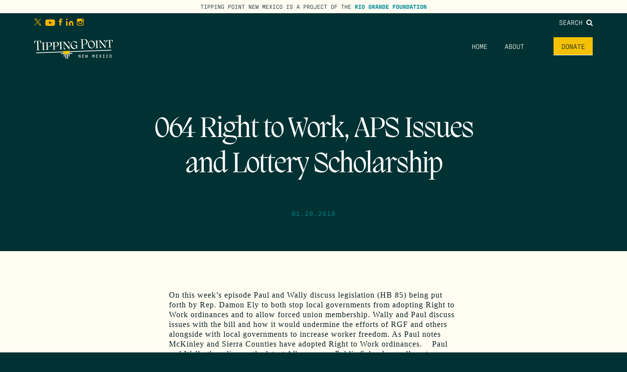

--- FILE ---
content_type: text/html; charset=UTF-8
request_url: https://tippingpointnm.com/064-right-to-work-aps-issues-and-lottery-scholarship/
body_size: 57352
content:

<!doctype html>
<html class="no-js" lang="en-US">
<head>
	
<!-- Google tag (gtag.js) -->
<script async src="https://www.googletagmanager.com/gtag/js?id=G-M0X8N0RCP7"></script>
<script>
  window.dataLayer = window.dataLayer || [];
  function gtag(){dataLayer.push(arguments);}
  gtag('js', new Date());

  gtag('config', 'G-M0X8N0RCP7');
</script>

<script id="mcjs">!function(c,h,i,m,p){m=c.createElement(h),p=c.getElementsByTagName(h)[0],m.async=1,m.src=i,p.parentNode.insertBefore(m,p)}(document,"script","https://chimpstatic.com/mcjs-connected/js/users/fefc2e3521b23160f18ba22dc/4f06e95e1ac2d7e09040fb66d.js");</script>
	<meta charset="UTF-8">
	<meta name="description" content="Public policy podcast of the Rio Grande Foundation">
	<meta http-equiv="Content-Type" content="text/html; charset=UTF-8">
	<meta http-equiv="X-UA-Compatible" content="IE=edge,chrome=1">
	<meta name="viewport" content="width=device-width, initial-scale=1.0">
	<link rel="pingback" href="https://tippingpointnm.com/wp/xmlrpc.php">

	
	<meta name='robots' content='index, follow, max-image-preview:large, max-snippet:-1, max-video-preview:-1' />
	<style>img:is([sizes="auto" i], [sizes^="auto," i]) { contain-intrinsic-size: 3000px 1500px }</style>
	
	<!-- This site is optimized with the Yoast SEO plugin v26.3 - https://yoast.com/wordpress/plugins/seo/ -->
	<title>064 Right to Work, APS Issues and Lottery Scholarship - Tipping Point New Mexico</title>
	<link rel="canonical" href="https://tippingpointnm.com/064-right-to-work-aps-issues-and-lottery-scholarship/" />
	<meta property="og:locale" content="en_US" />
	<meta property="og:type" content="article" />
	<meta property="og:title" content="064 Right to Work, APS Issues and Lottery Scholarship - Tipping Point New Mexico" />
	<meta property="og:description" content="On this week&#8217;s episode Paul and Wally discuss legislation (HB 85) being put forth by Rep. Damon Ely to both stop local governments from adopting Right to Work ordinances and to allow forced union membership. Wally and Paul discuss issues with the bill and how it would undermine the efforts of RGF and others alongside [&hellip;]" />
	<meta property="og:url" content="https://tippingpointnm.com/064-right-to-work-aps-issues-and-lottery-scholarship/" />
	<meta property="og:site_name" content="Tipping Point New Mexico" />
	<meta property="article:published_time" content="2019-01-29T21:19:19+00:00" />
	<meta name="author" content="Marina Herrera" />
	<meta name="twitter:card" content="summary_large_image" />
	<meta name="twitter:label1" content="Written by" />
	<meta name="twitter:data1" content="Marina Herrera" />
	<meta name="twitter:label2" content="Est. reading time" />
	<meta name="twitter:data2" content="1 minute" />
	<script type="application/ld+json" class="yoast-schema-graph">{"@context":"https://schema.org","@graph":[{"@type":"WebPage","@id":"https://tippingpointnm.com/064-right-to-work-aps-issues-and-lottery-scholarship/","url":"https://tippingpointnm.com/064-right-to-work-aps-issues-and-lottery-scholarship/","name":"064 Right to Work, APS Issues and Lottery Scholarship - Tipping Point New Mexico","isPartOf":{"@id":"https://tippingpointnm.com/#website"},"datePublished":"2019-01-29T21:19:19+00:00","author":{"@id":"https://tippingpointnm.com/#/schema/person/48ff9977e284c3396f19907fc39d8200"},"breadcrumb":{"@id":"https://tippingpointnm.com/064-right-to-work-aps-issues-and-lottery-scholarship/#breadcrumb"},"inLanguage":"en-US","potentialAction":[{"@type":"ReadAction","target":["https://tippingpointnm.com/064-right-to-work-aps-issues-and-lottery-scholarship/"]}]},{"@type":"BreadcrumbList","@id":"https://tippingpointnm.com/064-right-to-work-aps-issues-and-lottery-scholarship/#breadcrumb","itemListElement":[{"@type":"ListItem","position":1,"name":"Home","item":"https://tippingpointnm.com/"},{"@type":"ListItem","position":2,"name":"064 Right to Work, APS Issues and Lottery Scholarship"}]},{"@type":"WebSite","@id":"https://tippingpointnm.com/#website","url":"https://tippingpointnm.com/","name":"Tipping Point New Mexico","description":"Public policy podcast of the Rio Grande Foundation","potentialAction":[{"@type":"SearchAction","target":{"@type":"EntryPoint","urlTemplate":"https://tippingpointnm.com/?s={search_term_string}"},"query-input":{"@type":"PropertyValueSpecification","valueRequired":true,"valueName":"search_term_string"}}],"inLanguage":"en-US"},{"@type":"Person","@id":"https://tippingpointnm.com/#/schema/person/48ff9977e284c3396f19907fc39d8200","name":"Marina Herrera","image":{"@type":"ImageObject","inLanguage":"en-US","@id":"https://tippingpointnm.com/#/schema/person/image/","url":"https://secure.gravatar.com/avatar/658dbe1c1b8abf33fd7451af7b93d7110a203a920d3ba2cc6cf423757f1cd175?s=96&d=mm&r=g","contentUrl":"https://secure.gravatar.com/avatar/658dbe1c1b8abf33fd7451af7b93d7110a203a920d3ba2cc6cf423757f1cd175?s=96&d=mm&r=g","caption":"Marina Herrera"},"url":"https://tippingpointnm.com/author/marina/"}]}</script>
	<!-- / Yoast SEO plugin. -->


<link rel='dns-prefetch' href='//riograndefoundation.org' />
<link rel='stylesheet' id='wp-block-library-css' href='https://tippingpointnm.com/wp/wp-includes/css/dist/block-library/style.min.css?ver=6.8.3' type='text/css' media='all' />
<style id='classic-theme-styles-inline-css' type='text/css'>
/*! This file is auto-generated */
.wp-block-button__link{color:#fff;background-color:#32373c;border-radius:9999px;box-shadow:none;text-decoration:none;padding:calc(.667em + 2px) calc(1.333em + 2px);font-size:1.125em}.wp-block-file__button{background:#32373c;color:#fff;text-decoration:none}
</style>
<style id='safe-svg-svg-icon-style-inline-css' type='text/css'>
.safe-svg-cover{text-align:center}.safe-svg-cover .safe-svg-inside{display:inline-block;max-width:100%}.safe-svg-cover svg{fill:currentColor;height:100%;max-height:100%;max-width:100%;width:100%}

</style>
<style id='powerpress-player-block-style-inline-css' type='text/css'>


</style>
<style id='global-styles-inline-css' type='text/css'>
:root{--wp--preset--aspect-ratio--square: 1;--wp--preset--aspect-ratio--4-3: 4/3;--wp--preset--aspect-ratio--3-4: 3/4;--wp--preset--aspect-ratio--3-2: 3/2;--wp--preset--aspect-ratio--2-3: 2/3;--wp--preset--aspect-ratio--16-9: 16/9;--wp--preset--aspect-ratio--9-16: 9/16;--wp--preset--color--black: #000000;--wp--preset--color--cyan-bluish-gray: #abb8c3;--wp--preset--color--white: #ffffff;--wp--preset--color--pale-pink: #f78da7;--wp--preset--color--vivid-red: #cf2e2e;--wp--preset--color--luminous-vivid-orange: #ff6900;--wp--preset--color--luminous-vivid-amber: #fcb900;--wp--preset--color--light-green-cyan: #7bdcb5;--wp--preset--color--vivid-green-cyan: #00d084;--wp--preset--color--pale-cyan-blue: #8ed1fc;--wp--preset--color--vivid-cyan-blue: #0693e3;--wp--preset--color--vivid-purple: #9b51e0;--wp--preset--gradient--vivid-cyan-blue-to-vivid-purple: linear-gradient(135deg,rgba(6,147,227,1) 0%,rgb(155,81,224) 100%);--wp--preset--gradient--light-green-cyan-to-vivid-green-cyan: linear-gradient(135deg,rgb(122,220,180) 0%,rgb(0,208,130) 100%);--wp--preset--gradient--luminous-vivid-amber-to-luminous-vivid-orange: linear-gradient(135deg,rgba(252,185,0,1) 0%,rgba(255,105,0,1) 100%);--wp--preset--gradient--luminous-vivid-orange-to-vivid-red: linear-gradient(135deg,rgba(255,105,0,1) 0%,rgb(207,46,46) 100%);--wp--preset--gradient--very-light-gray-to-cyan-bluish-gray: linear-gradient(135deg,rgb(238,238,238) 0%,rgb(169,184,195) 100%);--wp--preset--gradient--cool-to-warm-spectrum: linear-gradient(135deg,rgb(74,234,220) 0%,rgb(151,120,209) 20%,rgb(207,42,186) 40%,rgb(238,44,130) 60%,rgb(251,105,98) 80%,rgb(254,248,76) 100%);--wp--preset--gradient--blush-light-purple: linear-gradient(135deg,rgb(255,206,236) 0%,rgb(152,150,240) 100%);--wp--preset--gradient--blush-bordeaux: linear-gradient(135deg,rgb(254,205,165) 0%,rgb(254,45,45) 50%,rgb(107,0,62) 100%);--wp--preset--gradient--luminous-dusk: linear-gradient(135deg,rgb(255,203,112) 0%,rgb(199,81,192) 50%,rgb(65,88,208) 100%);--wp--preset--gradient--pale-ocean: linear-gradient(135deg,rgb(255,245,203) 0%,rgb(182,227,212) 50%,rgb(51,167,181) 100%);--wp--preset--gradient--electric-grass: linear-gradient(135deg,rgb(202,248,128) 0%,rgb(113,206,126) 100%);--wp--preset--gradient--midnight: linear-gradient(135deg,rgb(2,3,129) 0%,rgb(40,116,252) 100%);--wp--preset--font-size--small: 13px;--wp--preset--font-size--medium: 20px;--wp--preset--font-size--large: 36px;--wp--preset--font-size--x-large: 42px;--wp--preset--spacing--20: 0.44rem;--wp--preset--spacing--30: 0.67rem;--wp--preset--spacing--40: 1rem;--wp--preset--spacing--50: 1.5rem;--wp--preset--spacing--60: 2.25rem;--wp--preset--spacing--70: 3.38rem;--wp--preset--spacing--80: 5.06rem;--wp--preset--shadow--natural: 6px 6px 9px rgba(0, 0, 0, 0.2);--wp--preset--shadow--deep: 12px 12px 50px rgba(0, 0, 0, 0.4);--wp--preset--shadow--sharp: 6px 6px 0px rgba(0, 0, 0, 0.2);--wp--preset--shadow--outlined: 6px 6px 0px -3px rgba(255, 255, 255, 1), 6px 6px rgba(0, 0, 0, 1);--wp--preset--shadow--crisp: 6px 6px 0px rgba(0, 0, 0, 1);}:where(.is-layout-flex){gap: 0.5em;}:where(.is-layout-grid){gap: 0.5em;}body .is-layout-flex{display: flex;}.is-layout-flex{flex-wrap: wrap;align-items: center;}.is-layout-flex > :is(*, div){margin: 0;}body .is-layout-grid{display: grid;}.is-layout-grid > :is(*, div){margin: 0;}:where(.wp-block-columns.is-layout-flex){gap: 2em;}:where(.wp-block-columns.is-layout-grid){gap: 2em;}:where(.wp-block-post-template.is-layout-flex){gap: 1.25em;}:where(.wp-block-post-template.is-layout-grid){gap: 1.25em;}.has-black-color{color: var(--wp--preset--color--black) !important;}.has-cyan-bluish-gray-color{color: var(--wp--preset--color--cyan-bluish-gray) !important;}.has-white-color{color: var(--wp--preset--color--white) !important;}.has-pale-pink-color{color: var(--wp--preset--color--pale-pink) !important;}.has-vivid-red-color{color: var(--wp--preset--color--vivid-red) !important;}.has-luminous-vivid-orange-color{color: var(--wp--preset--color--luminous-vivid-orange) !important;}.has-luminous-vivid-amber-color{color: var(--wp--preset--color--luminous-vivid-amber) !important;}.has-light-green-cyan-color{color: var(--wp--preset--color--light-green-cyan) !important;}.has-vivid-green-cyan-color{color: var(--wp--preset--color--vivid-green-cyan) !important;}.has-pale-cyan-blue-color{color: var(--wp--preset--color--pale-cyan-blue) !important;}.has-vivid-cyan-blue-color{color: var(--wp--preset--color--vivid-cyan-blue) !important;}.has-vivid-purple-color{color: var(--wp--preset--color--vivid-purple) !important;}.has-black-background-color{background-color: var(--wp--preset--color--black) !important;}.has-cyan-bluish-gray-background-color{background-color: var(--wp--preset--color--cyan-bluish-gray) !important;}.has-white-background-color{background-color: var(--wp--preset--color--white) !important;}.has-pale-pink-background-color{background-color: var(--wp--preset--color--pale-pink) !important;}.has-vivid-red-background-color{background-color: var(--wp--preset--color--vivid-red) !important;}.has-luminous-vivid-orange-background-color{background-color: var(--wp--preset--color--luminous-vivid-orange) !important;}.has-luminous-vivid-amber-background-color{background-color: var(--wp--preset--color--luminous-vivid-amber) !important;}.has-light-green-cyan-background-color{background-color: var(--wp--preset--color--light-green-cyan) !important;}.has-vivid-green-cyan-background-color{background-color: var(--wp--preset--color--vivid-green-cyan) !important;}.has-pale-cyan-blue-background-color{background-color: var(--wp--preset--color--pale-cyan-blue) !important;}.has-vivid-cyan-blue-background-color{background-color: var(--wp--preset--color--vivid-cyan-blue) !important;}.has-vivid-purple-background-color{background-color: var(--wp--preset--color--vivid-purple) !important;}.has-black-border-color{border-color: var(--wp--preset--color--black) !important;}.has-cyan-bluish-gray-border-color{border-color: var(--wp--preset--color--cyan-bluish-gray) !important;}.has-white-border-color{border-color: var(--wp--preset--color--white) !important;}.has-pale-pink-border-color{border-color: var(--wp--preset--color--pale-pink) !important;}.has-vivid-red-border-color{border-color: var(--wp--preset--color--vivid-red) !important;}.has-luminous-vivid-orange-border-color{border-color: var(--wp--preset--color--luminous-vivid-orange) !important;}.has-luminous-vivid-amber-border-color{border-color: var(--wp--preset--color--luminous-vivid-amber) !important;}.has-light-green-cyan-border-color{border-color: var(--wp--preset--color--light-green-cyan) !important;}.has-vivid-green-cyan-border-color{border-color: var(--wp--preset--color--vivid-green-cyan) !important;}.has-pale-cyan-blue-border-color{border-color: var(--wp--preset--color--pale-cyan-blue) !important;}.has-vivid-cyan-blue-border-color{border-color: var(--wp--preset--color--vivid-cyan-blue) !important;}.has-vivid-purple-border-color{border-color: var(--wp--preset--color--vivid-purple) !important;}.has-vivid-cyan-blue-to-vivid-purple-gradient-background{background: var(--wp--preset--gradient--vivid-cyan-blue-to-vivid-purple) !important;}.has-light-green-cyan-to-vivid-green-cyan-gradient-background{background: var(--wp--preset--gradient--light-green-cyan-to-vivid-green-cyan) !important;}.has-luminous-vivid-amber-to-luminous-vivid-orange-gradient-background{background: var(--wp--preset--gradient--luminous-vivid-amber-to-luminous-vivid-orange) !important;}.has-luminous-vivid-orange-to-vivid-red-gradient-background{background: var(--wp--preset--gradient--luminous-vivid-orange-to-vivid-red) !important;}.has-very-light-gray-to-cyan-bluish-gray-gradient-background{background: var(--wp--preset--gradient--very-light-gray-to-cyan-bluish-gray) !important;}.has-cool-to-warm-spectrum-gradient-background{background: var(--wp--preset--gradient--cool-to-warm-spectrum) !important;}.has-blush-light-purple-gradient-background{background: var(--wp--preset--gradient--blush-light-purple) !important;}.has-blush-bordeaux-gradient-background{background: var(--wp--preset--gradient--blush-bordeaux) !important;}.has-luminous-dusk-gradient-background{background: var(--wp--preset--gradient--luminous-dusk) !important;}.has-pale-ocean-gradient-background{background: var(--wp--preset--gradient--pale-ocean) !important;}.has-electric-grass-gradient-background{background: var(--wp--preset--gradient--electric-grass) !important;}.has-midnight-gradient-background{background: var(--wp--preset--gradient--midnight) !important;}.has-small-font-size{font-size: var(--wp--preset--font-size--small) !important;}.has-medium-font-size{font-size: var(--wp--preset--font-size--medium) !important;}.has-large-font-size{font-size: var(--wp--preset--font-size--large) !important;}.has-x-large-font-size{font-size: var(--wp--preset--font-size--x-large) !important;}
:where(.wp-block-post-template.is-layout-flex){gap: 1.25em;}:where(.wp-block-post-template.is-layout-grid){gap: 1.25em;}
:where(.wp-block-columns.is-layout-flex){gap: 2em;}:where(.wp-block-columns.is-layout-grid){gap: 2em;}
:root :where(.wp-block-pullquote){font-size: 1.5em;line-height: 1.6;}
</style>
<link rel='stylesheet' id='searchandfilter-css' href='https://riograndefoundation.org/app/plugins/search-filter/style.css?ver=1' type='text/css' media='all' />
<link rel='stylesheet' id='main-css' href='https://riograndefoundation.org/app/themes/tipping-point/dist/app.css?ver=1711390454' type='text/css' media='all' />
<script type="text/javascript" src="https://tippingpointnm.com/wp/wp-includes/js/jquery/jquery.min.js?ver=3.7.1" id="jquery-core-js"></script>
<script type="text/javascript" src="https://tippingpointnm.com/wp/wp-includes/js/jquery/jquery-migrate.min.js?ver=3.4.1" id="jquery-migrate-js"></script>
<link rel='shortlink' href='https://tippingpointnm.com/?p=194' />
<link rel="alternate" title="oEmbed (JSON)" type="application/json+oembed" href="https://tippingpointnm.com/wp-json/oembed/1.0/embed?url=https%3A%2F%2Ftippingpointnm.com%2F064-right-to-work-aps-issues-and-lottery-scholarship%2F" />
<link rel="alternate" title="oEmbed (XML)" type="text/xml+oembed" href="https://tippingpointnm.com/wp-json/oembed/1.0/embed?url=https%3A%2F%2Ftippingpointnm.com%2F064-right-to-work-aps-issues-and-lottery-scholarship%2F&#038;format=xml" />
            <script type="text/javascript"><!--
                                function powerpress_pinw(pinw_url){window.open(pinw_url, 'PowerPressPlayer','toolbar=0,status=0,resizable=1,width=460,height=320');	return false;}
                //-->

                // tabnab protection
                window.addEventListener('load', function () {
                    // make all links have rel="noopener noreferrer"
                    document.querySelectorAll('a[target="_blank"]').forEach(link => {
                        link.setAttribute('rel', 'noopener noreferrer');
                    });
                });
            </script>
            
<style type="text/css" xmlns="http://www.w3.org/1999/html">

/*
PowerPress subscribe sidebar widget
*/
.widget-area .widget_powerpress_subscribe h2,
.widget-area .widget_powerpress_subscribe h3,
.widget-area .widget_powerpress_subscribe h4,
.widget_powerpress_subscribe h2,
.widget_powerpress_subscribe h3,
.widget_powerpress_subscribe h4 {
	margin-bottom: 0;
	padding-bottom: 0;
}
</style>
<link rel="icon" href="https://riograndefoundation.org/app/uploads/sites/3/2024/02/cropped-rgf-favicon-32x32.png" sizes="32x32" />
<link rel="icon" href="https://riograndefoundation.org/app/uploads/sites/3/2024/02/cropped-rgf-favicon-192x192.png" sizes="192x192" />
<link rel="apple-touch-icon" href="https://riograndefoundation.org/app/uploads/sites/3/2024/02/cropped-rgf-favicon-180x180.png" />
<meta name="msapplication-TileImage" content="https://riograndefoundation.org/app/uploads/sites/3/2024/02/cropped-rgf-favicon-270x270.png" />
		<style type="text/css" id="wp-custom-css">
			.single .powerpress_player {
	padding: 60px 0 30px;
}		</style>
		
	<link rel="stylesheet" href="https://use.typekit.net/oou1jmg.css">
	<link rel="preconnect" href="https://fonts.googleapis.com">
	<link rel="preconnect" href="https://fonts.gstatic.com" crossorigin>
	<link href="https://fonts.googleapis.com/css2?family=Freehand&display=swap" rel="stylesheet">


		
	

	</head>


		<body class="wp-singular post-template-default single single-post postid-194 single-format-audio wp-theme-tipping-point" data-template="base.twig">
		
		

		<div class="mobile-drawer" id="mobileDrawer">

	<nav class="mobile-menu" id="mobileMenu" aria-hidden="true">

		<button class="mobile-menu__close" id="mobileMenuClose" aria-controls="mobileMenu">
			<i class="fa fa-close" aria-hidden="true"></i>
			<span class="sr-only">Close Menu</span>
		</button>

		
			<ul class="mobile-menu__list">

				
					<li class="mobile-menu__item  menu-item menu-item-type-custom menu-item-object-custom menu-item-1937">

						<a class="mobile-menu__link" href="/">
							Latest Episodes
						</a>

					</li>

				
					<li class="mobile-menu__item  menu-item menu-item-type-custom menu-item-object-custom menu-item-1938">

						<a class="mobile-menu__link" href="https://www.riograndefoundation.org">
							Rio Grande Foundation
						</a>

					</li>

				
					<li class="mobile-menu__item  menu-item menu-item-type-custom menu-item-object-custom menu-item-1939">

						<a class="mobile-menu__link" href="https://errorsofenchantment.com/">
							Errors of Enchantment
						</a>

					</li>

				
					<li class="mobile-menu__item  menu-item menu-item-type-post_type menu-item-object-page menu-item-1936">

						<a class="mobile-menu__link" href="https://tippingpointnm.com/about/">
							About
						</a>

					</li>

				
					<li class="mobile-menu__item  menu-item menu-item-type-custom menu-item-object-custom menu-item-1487">

						<a class="mobile-menu__link" href="https://www.riograndefoundation.org/donate">
							Donate
						</a>

					</li>

				
			</ul>

		
		<form class="mobile-menu__search" method="GET" action="https://tippingpointnm.com">
			<div class="form-group">
				<input class="form-control mobile-menu__search-input" type="text" name="s" placeholder="Search">
			</div>
			<button class="sr-only" type="submit">Search</button>
		</form>

	</nav>

</div>

					<div class="project-of">
	Tipping Point New Mexico is a project of the <a href="https://www.riograndefoundation.org">Rio Grande Foundation</a>
</div>

<header class="main-header" id="main-header">

	<div class="section section--xtight">

		<div class="container-fluid">

			<div class="header--top">

				<nav class="social-nav ">
					
					<ul class="social-nav__list">

													<a href="https://twitter.com/RioGrandeFndn/"><img src="https://riograndefoundation.org/app/themes/tipping-point/assets/img/social-icons/twitter.svg"></a>
						
													<a href="https://www.youtube.com/c/rgfnm"><img src="https://riograndefoundation.org/app/themes/tipping-point/assets/img/social-icons/youtube.svg"></a>
						
													<a href="https://www.facebook.com/rgfnm"><img src="https://riograndefoundation.org/app/themes/tipping-point/assets/img/social-icons/facebook.svg"></a>
						
													<a href="https://www.linkedin.com/company/rgfnm"><img src="https://riograndefoundation.org/app/themes/tipping-point/assets/img/social-icons/linkedin.svg"></a>
						
													<a href="https://www.instagram.com/riograndefndn/"><img src="https://riograndefoundation.org/app/themes/tipping-point/assets/img/social-icons/instagram.svg"></a>
												
					</ul>

				</nav>

				<div class="main-menu__search">
					<a class="main-menu__search-link" href="#rgfSearch" data-lity>
						Search <i class="fa fa-search"></i>
					</a>
				</div>

			</div>

			<div class="header--bottom flex">

				<a href="https://tippingpointnm.com" rel="home" class="main-header__home">
					<img class="main-header__logo" src="https://riograndefoundation.org/app/themes/tipping-point/assets/img/logo_white.svg" alt="Tipping Point New Mexico" role="banner" style="max-width: 200px">
				</a>

									<nav class="main-menu hidden-xs" role="navigation">
						<ul class="main-menu__list">
															<li class="main-menu__item  menu-item menu-item-type-custom menu-item-object-custom menu-item-1942">
									<a class="main-menu__link" href="https://tippingpoint.storytellersdigital.com/">
										Home
									</a>
								</li>
															<li class="main-menu__item  menu-item menu-item-type-post_type menu-item-object-page menu-item-1941">
									<a class="main-menu__link" href="https://tippingpointnm.com/about/">
										About
									</a>
								</li>
															<li class="main-menu__item  menu-item menu-item-type-custom menu-item-object-custom menu-item-1943">
									<a class="main-menu__link" href="https://www.riograndefoundation.org/donate">
										Donate
									</a>
								</li>
													</ul>
					</nav>
				
				<button class="mobile-trigger visible-xs-inline-block" id="mobileTrigger" aria-controls="mobileMenu">
					<i class="fa fa-bars" aria-hidden="true"></i>
					<span class="sr-only">Mobile Menu</span>
				</button>

			</div>

			
		</div>

	</div>

</header>		
		<main id="main" role="main" class="main">

			
	<article>


		
			
				<header>

			
				<div class="section">

					<div class="container-fluid">

						<h1>
							064 Right to Work, APS Issues and Lottery Scholarship
						</h1>

						<div class="post--meta">
							<h5>01.29.2019</h5>

													</div>

										
					</div>

				</div>

			</header>

		

		<div class="section section--no-top content-width">

			<div class="container-fluid">

				
					
				
				
					<div class="the-content">
						<p>On this week&#8217;s episode Paul and Wally discuss legislation (HB 85) being put forth by Rep. Damon Ely to both stop local governments from adopting Right to Work ordinances and to allow forced union membership. Wally and Paul discuss issues with the bill and how it would undermine the efforts of RGF and others alongside with local governments to increase worker freedom. As Paul notes McKinley and Sierra Counties have adopted Right to Work ordinances.    Paul and Wally then discuss the latest Albuquerque Public Schools enrollment declines and budget information along with a new lawsuit against the proposed tax hike.   Paul and Wally address new legislation that would impose income limits on the lottery scholarship program. Paul outlines reforms the RGF sees as preferable.    Finally, Wally and Paul recap the Foundation&#8217;s event with Ken Starr.   </p>
<div class="powerpress_player" id="powerpress_player_1336"><!--[if lt IE 9]><script>document.createElement('audio');</script><![endif]-->
<audio class="wp-audio-shortcode" id="audio-194-1" preload="none" style="width: 100%;" controls="controls"><source type="audio/mpeg" src="http://traffic.libsyn.com/tippingpointnewmexico/064TippingPointNewMexico.mp3?_=1" /><a href="http://traffic.libsyn.com/tippingpointnewmexico/064TippingPointNewMexico.mp3">http://traffic.libsyn.com/tippingpointnewmexico/064TippingPointNewMexico.mp3</a></audio></div><p class="powerpress_links powerpress_links_mp3" style="margin-bottom: 1px !important;">Podcast: <a href="http://traffic.libsyn.com/tippingpointnewmexico/064TippingPointNewMexico.mp3" class="powerpress_link_pinw" target="_blank" title="Play in new window" onclick="return powerpress_pinw('https://tippingpointnm.com/?powerpress_pinw=194-podcast');" rel="nofollow">Play in new window</a> | <a href="http://traffic.libsyn.com/tippingpointnewmexico/064TippingPointNewMexico.mp3" class="powerpress_link_d" title="Download" rel="nofollow" download="064TippingPointNewMexico.mp3">Download</a></p>
					</div>

					
				
			</div>

		</div>

				
			
				<div class="section section--related">

					<div class="container-fluid">			

						<footer>

							<h3>Related</h3>

							<div class="tease--wrap">
								
								
								
																			
															
											

	<article class="tease">

		<a href="https://tippingpointnm.com/776-house-minority-leader-gail-armstrong-upcoming-legislative-session/"><h2>776 House Minority Leader Gail Armstrong &#8211; Upcoming Legislative Session</h2></a>

		<h5>01.15.2026</h5>

	</article>

																
															
														
								
																			
															
											

	<article class="tease">

		<a href="https://tippingpointnm.com/775-dueling-budgets-await-legislators-did-biden-rule-enable-day-care-fraud-literacy-center-and-more/"><h2>775 Dueling Budgets Await Legislators, Did Biden Rule Enable Day Care Fraud?, Literacy Center and more</h2></a>

		<h5>01.13.2026</h5>

	</article>

																
															
														
								
																			
															
											

	<article class="tease">

		<a href="https://tippingpointnm.com/774-michael-perry-candidate-for-commissioner-of-public-lands/"><h2>774 Michael Perry &#8211; Candidate for Commissioner of Public Lands</h2></a>

		<h5>01.08.2026</h5>

	</article>

																
															
														
								
														
											
							</div>

						</footer>

					</div>

				</div>

			
		
	</article>


		</main>

		<div class="rgf-search" id="rgfSearch">
		
			<form class="main-site__search" method="GET" action="https://tippingpointnm.com">
		
				<div class="form-group">
		
					<input class="form-control main-site__search-input" type="text" name="s" placeholder="Search">
		
				</div>
		
				<button class="sr-only" type="submit">Search</button>
		
			</form>
		
		</div>

		
			<footer class="main-footer" id="main-footer">

	<div class="footer-top">

		<div class="container-fluid">

			<nav class="social-nav ">
						
				<ul class="social-nav__list">

													<a href="https://twitter.com/RioGrandeFndn/"><img src="https://riograndefoundation.org/app/themes/tipping-point/assets/img/social-icons/twitter.svg"></a>
						
													<a href="https://www.youtube.com/c/rgfnm"><img src="https://riograndefoundation.org/app/themes/tipping-point/assets/img/social-icons/youtube.svg"></a>
						
													<a href="https://www.facebook.com/rgfnm"><img src="https://riograndefoundation.org/app/themes/tipping-point/assets/img/social-icons/facebook.svg"></a>
						
													<a href="https://www.linkedin.com/company/rgfnm"><img src="https://riograndefoundation.org/app/themes/tipping-point/assets/img/social-icons/linkedin.svg"></a>
						
													<a href="https://www.instagram.com/riograndefndn/"><img src="https://riograndefoundation.org/app/themes/tipping-point/assets/img/social-icons/instagram.svg"></a>
												

				</ul>

			</nav>

			<a href="https://tippingpointnm.com" rel="home" class="footer-logo">
				<img class="main-footer" src="https://riograndefoundation.org/app/themes/tipping-point/assets/img/rgf_logo_white.svg" alt="Tipping Point New Mexico" role="banner" style="max-width: 400px">
			</a>

			<div class="footer-donate">
				<a class="btn btn-footer" href="https://riograndefoundation.org/donate">Donate</a>
			</div>

			<div class="main-footer__search">
				<a class="main-footer__search-link" href="#rgfSearch" data-lity>
					Search <i class="fa fa-search"></i>
				</a>
			</div>

		</div>

	</div>

	<div class="footer-main">

		<div class="container-fluid">

			<div class="footer-menu">

									<ul class="footer-menu__list">
													<li class="footer-menu__item  menu-item menu-item-type-custom menu-item-object-custom menu-item-1937">
								<a class="footer-menu__link" href="/">
									Latest Episodes
								</a>
														</li>
													<li class="footer-menu__item  menu-item menu-item-type-custom menu-item-object-custom menu-item-1938">
								<a class="footer-menu__link" href="https://www.riograndefoundation.org">
									Rio Grande Foundation
								</a>
														</li>
													<li class="footer-menu__item  menu-item menu-item-type-custom menu-item-object-custom menu-item-1939">
								<a class="footer-menu__link" href="https://errorsofenchantment.com/">
									Errors of Enchantment
								</a>
														</li>
													<li class="footer-menu__item  menu-item menu-item-type-post_type menu-item-object-page menu-item-1936">
								<a class="footer-menu__link" href="https://tippingpointnm.com/about/">
									About
								</a>
														</li>
													<li class="footer-menu__item  menu-item menu-item-type-custom menu-item-object-custom menu-item-1487">
								<a class="footer-menu__link" href="https://www.riograndefoundation.org/donate">
									Donate
								</a>
														</li>
											</ul>
				
			</div>

			<div class="footer-contact">
				<noscript class="ninja-forms-noscript-message">
	Notice: JavaScript is required for this content.</noscript>
<div id="nf-form-2-cont" class="nf-form-cont" aria-live="polite" aria-labelledby="nf-form-title-2" aria-describedby="nf-form-errors-2" role="form">

    <div class="nf-loading-spinner"></div>

</div>
        <!-- That data is being printed as a workaround to page builders reordering the order of the scripts loaded-->
        <script>var formDisplay=1;var nfForms=nfForms||[];var form=[];form.id='2';form.settings={"objectType":"Form Setting","editActive":"1","title":"Sign Up","created_at":"2024-02-01 21:53:20","form_title":"Sign Up","default_label_pos":"above","show_title":"0","clear_complete":"1","hide_complete":"1","logged_in":"0","wrapper_class":"","element_class":"","form_title_heading_level":"3","key":"","add_submit":"0","currency":"","unique_field_error":"A form with this value has already been submitted.","not_logged_in_msg":"","sub_limit_msg":"The form has reached its submission limit.","calculations":[],"formContentData":["firstname_1703794484592","lastname_1703794486022","email_1703794487464","submit_1703794500754"],"changeEmailErrorMsg":"Please enter a valid email address!","changeDateErrorMsg":"Please enter a valid date!","confirmFieldErrorMsg":"These fields must match!","fieldNumberNumMinError":"Number Min Error","fieldNumberNumMaxError":"Number Max Error","fieldNumberIncrementBy":"Please increment by ","formErrorsCorrectErrors":"Please correct errors before submitting this form.","validateRequiredField":"This is a required field.","honeypotHoneypotError":"Honeypot Error","fieldsMarkedRequired":"Fields marked with an <span class=\"ninja-forms-req-symbol\">*<\/span> are required","drawerDisabled":"","allow_public_link":0,"embed_form":"","ninjaForms":"Ninja Forms","fieldTextareaRTEInsertLink":"Insert Link","fieldTextareaRTEInsertMedia":"Insert Media","fieldTextareaRTESelectAFile":"Select a file","formHoneypot":"If you are a human seeing this field, please leave it empty.","fileUploadOldCodeFileUploadInProgress":"File Upload in Progress.","fileUploadOldCodeFileUpload":"FILE UPLOAD","currencySymbol":"&#36;","thousands_sep":",","decimal_point":".","siteLocale":"en_US","dateFormat":"F j, Y","startOfWeek":"0","of":"of","previousMonth":"Previous Month","nextMonth":"Next Month","months":["January","February","March","April","May","June","July","August","September","October","November","December"],"monthsShort":["Jan","Feb","Mar","Apr","May","Jun","Jul","Aug","Sep","Oct","Nov","Dec"],"weekdays":["Sunday","Monday","Tuesday","Wednesday","Thursday","Friday","Saturday"],"weekdaysShort":["Sun","Mon","Tue","Wed","Thu","Fri","Sat"],"weekdaysMin":["Su","Mo","Tu","We","Th","Fr","Sa"],"recaptchaConsentMissing":"reCaptcha validation couldn&#039;t load.","recaptchaMissingCookie":"reCaptcha v3 validation couldn&#039;t load the cookie needed to submit the form.","recaptchaConsentEvent":"Accept reCaptcha cookies before sending the form.","currency_symbol":"","beforeForm":"","beforeFields":"","afterFields":"","afterForm":""};form.fields=[{"objectType":"Field","objectDomain":"fields","editActive":false,"order":999,"idAttribute":"id","type":"firstname","label":"First Name","key":"firstname_1703794484592","label_pos":"above","required":1,"default":"","placeholder":"","container_class":"one-half first","element_class":"","admin_label":"","help_text":"","custom_name_attribute":"fname","personally_identifiable":1,"value":"","drawerDisabled":"","field_label":"First Name","field_key":"firstname_1703794484592","id":5,"beforeField":"","afterField":"","parentType":"firstname","element_templates":["firstname","input"],"old_classname":"","wrap_template":"wrap"},{"objectType":"Field","objectDomain":"fields","editActive":false,"order":999,"idAttribute":"id","type":"lastname","label":"Last Name","key":"lastname_1703794486022","label_pos":"above","required":1,"default":"","placeholder":"","container_class":"one-half","element_class":"","admin_label":"","help_text":"","custom_name_attribute":"lname","personally_identifiable":1,"value":"","drawerDisabled":"","field_label":"Last Name","field_key":"lastname_1703794486022","id":6,"beforeField":"","afterField":"","parentType":"lastname","element_templates":["lastname","input"],"old_classname":"","wrap_template":"wrap"},{"objectType":"Field","objectDomain":"fields","editActive":false,"order":999,"idAttribute":"id","type":"email","label":"Email","key":"email_1703794487464","label_pos":"above","required":1,"default":"","placeholder":"","container_class":"one-half first","element_class":"","admin_label":"","help_text":"","custom_name_attribute":"email","personally_identifiable":1,"value":"","drawerDisabled":"","field_label":"Email","field_key":"email_1703794487464","id":7,"beforeField":"","afterField":"","parentType":"email","element_templates":["email","input"],"old_classname":"","wrap_template":"wrap"},{"objectType":"Field","objectDomain":"fields","editActive":false,"order":999,"idAttribute":"id","type":"submit","label":"Submit","processing_label":"Processing","container_class":"one-half","element_class":"","key":"submit_1703794500754","drawerDisabled":"","field_label":"Submit","field_key":"submit_1703794500754","id":8,"beforeField":"","afterField":"","value":"","label_pos":"above","parentType":"textbox","element_templates":["submit","button","input"],"old_classname":"","wrap_template":"wrap-no-label"}];nfForms.push(form);</script>
        
			</div>

		</div>

	</div>

	<div class="footer-bottom">

		<div class="container-fluid">

			Copyright 2026 Tipping Point New Mexico. All Rights Reserved. 
		</div>

	</div>

</footer>
			<script type="speculationrules">
{"prefetch":[{"source":"document","where":{"and":[{"href_matches":"\/*"},{"not":{"href_matches":["\/wp\/wp-*.php","\/wp\/wp-admin\/*","\/app\/uploads\/sites\/3\/*","\/app\/*","\/app\/plugins\/*","\/app\/themes\/tipping-point\/*","\/*\\?(.+)"]}},{"not":{"selector_matches":"a[rel~=\"nofollow\"]"}},{"not":{"selector_matches":".no-prefetch, .no-prefetch a"}}]},"eagerness":"conservative"}]}
</script>
<link rel='stylesheet' id='mediaelement-css' href='https://tippingpointnm.com/wp/wp-includes/js/mediaelement/mediaelementplayer-legacy.min.css?ver=4.2.17' type='text/css' media='all' />
<link rel='stylesheet' id='wp-mediaelement-css' href='https://tippingpointnm.com/wp/wp-includes/js/mediaelement/wp-mediaelement.min.css?ver=6.8.3' type='text/css' media='all' />
<link rel='stylesheet' id='dashicons-css' href='https://tippingpointnm.com/wp/wp-includes/css/dashicons.min.css?ver=6.8.3' type='text/css' media='all' />
<link rel='stylesheet' id='nf-display-css' href='https://riograndefoundation.org/app/plugins/ninja-forms/assets/css/display-opinions-light.css?ver=6.8.3' type='text/css' media='all' />
<link rel='stylesheet' id='nf-font-awesome-css' href='https://riograndefoundation.org/app/plugins/ninja-forms/assets/css/font-awesome.min.css?ver=6.8.3' type='text/css' media='all' />
<script type="text/javascript" id="main-js-extra">
/* <![CDATA[ */
var wpObject = {"ajaxUrl":"https:\/\/tippingpointnm.com\/wp\/wp-admin\/admin-ajax.php","themeDir":"https:\/\/riograndefoundation.org\/app\/themes\/tipping-point"};
/* ]]> */
</script>
<script type="text/javascript" src="https://riograndefoundation.org/app/themes/tipping-point/dist/app.js?ver=1711390455" id="main-js"></script>
<script type="text/javascript" src="https://riograndefoundation.org/app/plugins/powerpress/player.min.js?ver=6.8.3" id="powerpress-player-js"></script>
<script type="text/javascript" id="mediaelement-core-js-before">
/* <![CDATA[ */
var mejsL10n = {"language":"en","strings":{"mejs.download-file":"Download File","mejs.install-flash":"You are using a browser that does not have Flash player enabled or installed. Please turn on your Flash player plugin or download the latest version from https:\/\/get.adobe.com\/flashplayer\/","mejs.fullscreen":"Fullscreen","mejs.play":"Play","mejs.pause":"Pause","mejs.time-slider":"Time Slider","mejs.time-help-text":"Use Left\/Right Arrow keys to advance one second, Up\/Down arrows to advance ten seconds.","mejs.live-broadcast":"Live Broadcast","mejs.volume-help-text":"Use Up\/Down Arrow keys to increase or decrease volume.","mejs.unmute":"Unmute","mejs.mute":"Mute","mejs.volume-slider":"Volume Slider","mejs.video-player":"Video Player","mejs.audio-player":"Audio Player","mejs.captions-subtitles":"Captions\/Subtitles","mejs.captions-chapters":"Chapters","mejs.none":"None","mejs.afrikaans":"Afrikaans","mejs.albanian":"Albanian","mejs.arabic":"Arabic","mejs.belarusian":"Belarusian","mejs.bulgarian":"Bulgarian","mejs.catalan":"Catalan","mejs.chinese":"Chinese","mejs.chinese-simplified":"Chinese (Simplified)","mejs.chinese-traditional":"Chinese (Traditional)","mejs.croatian":"Croatian","mejs.czech":"Czech","mejs.danish":"Danish","mejs.dutch":"Dutch","mejs.english":"English","mejs.estonian":"Estonian","mejs.filipino":"Filipino","mejs.finnish":"Finnish","mejs.french":"French","mejs.galician":"Galician","mejs.german":"German","mejs.greek":"Greek","mejs.haitian-creole":"Haitian Creole","mejs.hebrew":"Hebrew","mejs.hindi":"Hindi","mejs.hungarian":"Hungarian","mejs.icelandic":"Icelandic","mejs.indonesian":"Indonesian","mejs.irish":"Irish","mejs.italian":"Italian","mejs.japanese":"Japanese","mejs.korean":"Korean","mejs.latvian":"Latvian","mejs.lithuanian":"Lithuanian","mejs.macedonian":"Macedonian","mejs.malay":"Malay","mejs.maltese":"Maltese","mejs.norwegian":"Norwegian","mejs.persian":"Persian","mejs.polish":"Polish","mejs.portuguese":"Portuguese","mejs.romanian":"Romanian","mejs.russian":"Russian","mejs.serbian":"Serbian","mejs.slovak":"Slovak","mejs.slovenian":"Slovenian","mejs.spanish":"Spanish","mejs.swahili":"Swahili","mejs.swedish":"Swedish","mejs.tagalog":"Tagalog","mejs.thai":"Thai","mejs.turkish":"Turkish","mejs.ukrainian":"Ukrainian","mejs.vietnamese":"Vietnamese","mejs.welsh":"Welsh","mejs.yiddish":"Yiddish"}};
/* ]]> */
</script>
<script type="text/javascript" src="https://tippingpointnm.com/wp/wp-includes/js/mediaelement/mediaelement-and-player.min.js?ver=4.2.17" id="mediaelement-core-js"></script>
<script type="text/javascript" src="https://tippingpointnm.com/wp/wp-includes/js/mediaelement/mediaelement-migrate.min.js?ver=6.8.3" id="mediaelement-migrate-js"></script>
<script type="text/javascript" id="mediaelement-js-extra">
/* <![CDATA[ */
var _wpmejsSettings = {"pluginPath":"\/wp\/wp-includes\/js\/mediaelement\/","classPrefix":"mejs-","stretching":"responsive","audioShortcodeLibrary":"mediaelement","videoShortcodeLibrary":"mediaelement"};
/* ]]> */
</script>
<script type="text/javascript" src="https://tippingpointnm.com/wp/wp-includes/js/mediaelement/wp-mediaelement.min.js?ver=6.8.3" id="wp-mediaelement-js"></script>
<script type="text/javascript" src="https://tippingpointnm.com/wp/wp-includes/js/underscore.min.js?ver=1.13.7" id="underscore-js"></script>
<script type="text/javascript" src="https://tippingpointnm.com/wp/wp-includes/js/backbone.min.js?ver=1.6.0" id="backbone-js"></script>
<script type="text/javascript" src="https://riograndefoundation.org/app/plugins/ninja-forms/assets/js/min/front-end-deps.js?ver=3.13.0" id="nf-front-end-deps-js"></script>
<script type="text/javascript" id="nf-front-end-js-extra">
/* <![CDATA[ */
var nfi18n = {"ninjaForms":"Ninja Forms","changeEmailErrorMsg":"Please enter a valid email address!","changeDateErrorMsg":"Please enter a valid date!","confirmFieldErrorMsg":"These fields must match!","fieldNumberNumMinError":"Number Min Error","fieldNumberNumMaxError":"Number Max Error","fieldNumberIncrementBy":"Please increment by ","fieldTextareaRTEInsertLink":"Insert Link","fieldTextareaRTEInsertMedia":"Insert Media","fieldTextareaRTESelectAFile":"Select a file","formErrorsCorrectErrors":"Please correct errors before submitting this form.","formHoneypot":"If you are a human seeing this field, please leave it empty.","validateRequiredField":"This is a required field.","honeypotHoneypotError":"Honeypot Error","fileUploadOldCodeFileUploadInProgress":"File Upload in Progress.","fileUploadOldCodeFileUpload":"FILE UPLOAD","currencySymbol":"$","fieldsMarkedRequired":"Fields marked with an <span class=\"ninja-forms-req-symbol\">*<\/span> are required","thousands_sep":",","decimal_point":".","siteLocale":"en_US","dateFormat":"F j, Y","startOfWeek":"0","of":"of","previousMonth":"Previous Month","nextMonth":"Next Month","months":["January","February","March","April","May","June","July","August","September","October","November","December"],"monthsShort":["Jan","Feb","Mar","Apr","May","Jun","Jul","Aug","Sep","Oct","Nov","Dec"],"weekdays":["Sunday","Monday","Tuesday","Wednesday","Thursday","Friday","Saturday"],"weekdaysShort":["Sun","Mon","Tue","Wed","Thu","Fri","Sat"],"weekdaysMin":["Su","Mo","Tu","We","Th","Fr","Sa"],"recaptchaConsentMissing":"reCaptcha validation couldn't load.","recaptchaMissingCookie":"reCaptcha v3 validation couldn't load the cookie needed to submit the form.","recaptchaConsentEvent":"Accept reCaptcha cookies before sending the form."};
var nfFrontEnd = {"adminAjax":"https:\/\/tippingpointnm.com\/wp\/wp-admin\/admin-ajax.php","ajaxNonce":"21c1c1b2f5","requireBaseUrl":"https:\/\/riograndefoundation.org\/app\/plugins\/ninja-forms\/assets\/js\/","use_merge_tags":{"user":{"address":"address","textbox":"textbox","button":"button","checkbox":"checkbox","city":"city","confirm":"confirm","date":"date","email":"email","firstname":"firstname","html":"html","hcaptcha":"hcaptcha","hidden":"hidden","lastname":"lastname","listcheckbox":"listcheckbox","listcountry":"listcountry","listimage":"listimage","listmultiselect":"listmultiselect","listradio":"listradio","listselect":"listselect","liststate":"liststate","note":"note","number":"number","password":"password","passwordconfirm":"passwordconfirm","product":"product","quantity":"quantity","recaptcha":"recaptcha","recaptcha_v3":"recaptcha_v3","repeater":"repeater","shipping":"shipping","signature":"signature","spam":"spam","starrating":"starrating","submit":"submit","terms":"terms","textarea":"textarea","total":"total","turnstile":"turnstile","unknown":"unknown","zip":"zip","hr":"hr","mailchimp-optin":"mailchimp-optin"},"post":{"address":"address","textbox":"textbox","button":"button","checkbox":"checkbox","city":"city","confirm":"confirm","date":"date","email":"email","firstname":"firstname","html":"html","hcaptcha":"hcaptcha","hidden":"hidden","lastname":"lastname","listcheckbox":"listcheckbox","listcountry":"listcountry","listimage":"listimage","listmultiselect":"listmultiselect","listradio":"listradio","listselect":"listselect","liststate":"liststate","note":"note","number":"number","password":"password","passwordconfirm":"passwordconfirm","product":"product","quantity":"quantity","recaptcha":"recaptcha","recaptcha_v3":"recaptcha_v3","repeater":"repeater","shipping":"shipping","signature":"signature","spam":"spam","starrating":"starrating","submit":"submit","terms":"terms","textarea":"textarea","total":"total","turnstile":"turnstile","unknown":"unknown","zip":"zip","hr":"hr","mailchimp-optin":"mailchimp-optin"},"system":{"address":"address","textbox":"textbox","button":"button","checkbox":"checkbox","city":"city","confirm":"confirm","date":"date","email":"email","firstname":"firstname","html":"html","hcaptcha":"hcaptcha","hidden":"hidden","lastname":"lastname","listcheckbox":"listcheckbox","listcountry":"listcountry","listimage":"listimage","listmultiselect":"listmultiselect","listradio":"listradio","listselect":"listselect","liststate":"liststate","note":"note","number":"number","password":"password","passwordconfirm":"passwordconfirm","product":"product","quantity":"quantity","recaptcha":"recaptcha","recaptcha_v3":"recaptcha_v3","repeater":"repeater","shipping":"shipping","signature":"signature","spam":"spam","starrating":"starrating","submit":"submit","terms":"terms","textarea":"textarea","total":"total","turnstile":"turnstile","unknown":"unknown","zip":"zip","hr":"hr","mailchimp-optin":"mailchimp-optin"},"fields":{"address":"address","textbox":"textbox","button":"button","checkbox":"checkbox","city":"city","confirm":"confirm","date":"date","email":"email","firstname":"firstname","html":"html","hcaptcha":"hcaptcha","hidden":"hidden","lastname":"lastname","listcheckbox":"listcheckbox","listcountry":"listcountry","listimage":"listimage","listmultiselect":"listmultiselect","listradio":"listradio","listselect":"listselect","liststate":"liststate","note":"note","number":"number","password":"password","passwordconfirm":"passwordconfirm","product":"product","quantity":"quantity","recaptcha":"recaptcha","recaptcha_v3":"recaptcha_v3","repeater":"repeater","shipping":"shipping","signature":"signature","spam":"spam","starrating":"starrating","submit":"submit","terms":"terms","textarea":"textarea","total":"total","turnstile":"turnstile","unknown":"unknown","zip":"zip","hr":"hr","mailchimp-optin":"mailchimp-optin"},"calculations":{"html":"html","hidden":"hidden","note":"note","unknown":"unknown"}},"opinionated_styles":"light","filter_esc_status":"false","nf_consent_status_response":[]};
var nfInlineVars = [];
/* ]]> */
</script>
<script type="text/javascript" src="https://riograndefoundation.org/app/plugins/ninja-forms/assets/js/min/front-end.js?ver=3.13.0" id="nf-front-end-js"></script>
<script id="tmpl-nf-layout" type="text/template">
	<span id="nf-form-title-{{{ data.id }}}" class="nf-form-title">
		{{{ ( 1 == data.settings.show_title ) ? '<h' + data.settings.form_title_heading_level + '>' + data.settings.title + '</h' + data.settings.form_title_heading_level + '>' : '' }}}
	</span>
	<div class="nf-form-wrap ninja-forms-form-wrap">
		<div class="nf-response-msg"></div>
		<div class="nf-debug-msg"></div>
		<div class="nf-before-form"></div>
		<div class="nf-form-layout"></div>
		<div class="nf-after-form"></div>
	</div>
</script>

<script id="tmpl-nf-empty" type="text/template">

</script>
<script id="tmpl-nf-before-form" type="text/template">
	{{{ data.beforeForm }}}
</script><script id="tmpl-nf-after-form" type="text/template">
	{{{ data.afterForm }}}
</script><script id="tmpl-nf-before-fields" type="text/template">
    <div class="nf-form-fields-required">{{{ data.renderFieldsMarkedRequired() }}}</div>
    {{{ data.beforeFields }}}
</script><script id="tmpl-nf-after-fields" type="text/template">
    {{{ data.afterFields }}}
    <div id="nf-form-errors-{{{ data.id }}}" class="nf-form-errors" role="alert"></div>
    <div class="nf-form-hp"></div>
</script>
<script id="tmpl-nf-before-field" type="text/template">
    {{{ data.beforeField }}}
</script><script id="tmpl-nf-after-field" type="text/template">
    {{{ data.afterField }}}
</script><script id="tmpl-nf-form-layout" type="text/template">
	<form>
		<div>
			<div class="nf-before-form-content"></div>
			<div class="nf-form-content {{{ data.element_class }}}"></div>
			<div class="nf-after-form-content"></div>
		</div>
	</form>
</script><script id="tmpl-nf-form-hp" type="text/template">
	<label id="nf-label-field-hp-{{{ data.id }}}" for="nf-field-hp-{{{ data.id }}}" aria-hidden="true">
		{{{ nfi18n.formHoneypot }}}
		<input id="nf-field-hp-{{{ data.id }}}" name="nf-field-hp" class="nf-element nf-field-hp" type="text" value="" aria-labelledby="nf-label-field-hp-{{{ data.id }}}" />
	</label>
</script>
<script id="tmpl-nf-field-layout" type="text/template">
    <div id="nf-field-{{{ data.id }}}-container" class="nf-field-container {{{ data.type }}}-container {{{ data.renderContainerClass() }}}">
        <div class="nf-before-field"></div>
        <div class="nf-field"></div>
        <div class="nf-after-field"></div>
    </div>
</script>
<script id="tmpl-nf-field-before" type="text/template">
    {{{ data.beforeField }}}
</script><script id="tmpl-nf-field-after" type="text/template">
    <#
    /*
     * Render our input limit section if that setting exists.
     */
    #>
    <div class="nf-input-limit"></div>
    <#
    /*
     * Render our error section if we have an error.
     */
    #>
    <div id="nf-error-{{{ data.id }}}" class="nf-error-wrap nf-error" role="alert" aria-live="assertive"></div>
    <#
    /*
     * Render any custom HTML after our field.
     */
    #>
    {{{ data.afterField }}}
</script>
<script id="tmpl-nf-field-wrap" type="text/template">
	<div id="nf-field-{{{ data.id }}}-wrap" class="{{{ data.renderWrapClass() }}}" data-field-id="{{{ data.id }}}">
		<#
		/*
		 * This is our main field template. It's called for every field type.
		 * Note that must have ONE top-level, wrapping element. i.e. a div/span/etc that wraps all of the template.
		 */
        #>
		<#
		/*
		 * Render our label.
		 */
        #>
		{{{ data.renderLabel() }}}
		<#
		/*
		 * Render our field element. Uses the template for the field being rendered.
		 */
        #>
		<div class="nf-field-element">{{{ data.renderElement() }}}</div>
		<#
		/*
		 * Render our Description Text.
		 */
        #>
		{{{ data.renderDescText() }}}
	</div>
</script>
<script id="tmpl-nf-field-wrap-no-label" type="text/template">
    <div id="nf-field-{{{ data.id }}}-wrap" class="{{{ data.renderWrapClass() }}}" data-field-id="{{{ data.id }}}">
        <div class="nf-field-label"></div>
        <div class="nf-field-element">{{{ data.renderElement() }}}</div>
        <div class="nf-error-wrap"></div>
    </div>
</script>
<script id="tmpl-nf-field-wrap-no-container" type="text/template">

        {{{ data.renderElement() }}}

        <div class="nf-error-wrap"></div>
</script>
<script id="tmpl-nf-field-label" type="text/template">
	<div class="nf-field-label">
		<# if ( data.type === "listcheckbox" || data.type === "listradio" || data.type === "listimage" || data.type === "date" || data.type === "starrating" || data.type === "signature" || data.type === "html" || data.type === "hr" ) { #>
			<span id="nf-label-field-{{{ data.id }}}"
				class="nf-label-span {{{ data.renderLabelClasses() }}}">
					{{{ ( data.maybeFilterHTML() === 'true' ) ? _.escape( data.label ) : data.label }}} {{{ ( 'undefined' != typeof data.required && 1 == data.required ) ? '<span class="ninja-forms-req-symbol">*</span>' : '' }}} 
					{{{ data.maybeRenderHelp() }}}
			</span>
		<# } else { #>
			<label for="nf-field-{{{ data.id }}}"
					id="nf-label-field-{{{ data.id }}}"
					class="{{{ data.renderLabelClasses() }}}">
						{{{ ( data.maybeFilterHTML() === 'true' ) ? _.escape( data.label ) : data.label }}} {{{ ( 'undefined' != typeof data.required && 1 == data.required ) ? '<span class="ninja-forms-req-symbol">*</span>' : '' }}} 
						{{{ data.maybeRenderHelp() }}}
			</label>
		<# } #>
	</div>
</script>
<script id="tmpl-nf-field-error" type="text/template">
	<div class="nf-error-msg nf-error-{{{ data.id }}}" aria-live="assertive">{{{ data.msg }}}</div>
</script><script id="tmpl-nf-form-error" type="text/template">
	<div class="nf-error-msg nf-error-{{{ data.id }}}">{{{ data.msg }}}</div>
</script><script id="tmpl-nf-field-input-limit" type="text/template">
    {{{ data.currentCount() }}} {{{ nfi18n.of }}} {{{ data.input_limit }}} {{{ data.input_limit_msg }}}
</script><script id="tmpl-nf-field-null" type="text/template">
</script><script id="tmpl-nf-field-firstname" type="text/template">
    <input
        type="text"
        value="{{{ _.escape( data.value ) }}}"
        class="{{{ data.renderClasses() }}} nf-element"
        id="nf-field-{{{ data.id }}}"
        name="{{ data.custom_name_attribute || 'nf-field-' + data.id + '-' + data.type }}"
        {{{ data.maybeDisableAutocomplete() }}}
        {{{ data.renderPlaceholder() }}}
        aria-invalid="false"
        aria-describedby="<# if( data.desc_text ) { #>nf-description-{{{ data.id }}} <# } #>nf-error-{{{ data.id }}}"
        aria-labelledby="nf-label-field-{{{ data.id }}}"
        {{{ data.maybeRequired() }}}
    >
</script>
<script id='tmpl-nf-field-input' type='text/template'>
    <input id="nf-field-{{{ data.id }}}" name="nf-field-{{{ data.id }}}" aria-invalid="false" aria-describedby="<# if( data.desc_text ) { #>nf-description-{{{ data.id }}} <# } #>nf-error-{{{ data.id }}}" class="{{{ data.renderClasses() }}} nf-element" type="text" value="{{{ _.escape( data.value ) }}}" {{{ data.renderPlaceholder() }}} {{{ data.maybeDisabled() }}}
           aria-labelledby="nf-label-field-{{{ data.id }}}"

            {{{ data.maybeRequired() }}}
    >
</script>
<script id="tmpl-nf-field-lastname" type="text/template">
    <input
        type="text"
        value="{{{ _.escape( data.value ) }}}"
        class="{{{ data.renderClasses() }}} nf-element"
        id="nf-field-{{{ data.id }}}"
        name="{{ data.custom_name_attribute || 'nf-field-' + data.id + '-' + data.type }}"
        {{{ data.maybeDisableAutocomplete() }}}
        {{{ data.renderPlaceholder() }}}
        aria-invalid="false"
        aria-describedby="<# if( data.desc_text ) { #>nf-description-{{{ data.id }}} <# } #>nf-error-{{{ data.id }}}"
        aria-labelledby="nf-label-field-{{{ data.id }}}"
        {{{ data.maybeRequired() }}}
    >
</script>
<script id="tmpl-nf-field-email" type="text/template">
	<input
		type="email"
		value="{{{ _.escape( data.value ) }}}"
		class="{{{ data.renderClasses() }}} nf-element"
		id="nf-field-{{{ data.id }}}"
		name="{{ data.custom_name_attribute || 'nf-field-' + data.id + '-' + data.type }}"
		{{{data.maybeDisableAutocomplete()}}}
		{{{ data.renderPlaceholder() }}}
		{{{ data.maybeDisabled() }}}
		aria-invalid="false"
		aria-describedby="<# if( data.desc_text ) { #>nf-description-{{{ data.id }}} <# } #>nf-error-{{{ data.id }}}"
		aria-labelledby="nf-label-field-{{{ data.id }}}"
		{{{ data.maybeRequired() }}}
	>
</script>
<script id="tmpl-nf-field-submit" type="text/template">

<# 
let myType = data.type
if('save'== data.type){
	myType = 'button'
}
#>
<input id="nf-field-{{{ data.id }}}" class="{{{ data.renderClasses() }}} nf-element " type="{{{myType}}}" value="{{{ ( data.maybeFilterHTML() === 'true' ) ? _.escape( data.label ) : data.label }}}" {{{ ( data.disabled ) ? 'aria-disabled="true" disabled="true"' : '' }}}>

</script><script id='tmpl-nf-field-button' type='text/template'>
    <button id="nf-field-{{{ data.id }}}" name="nf-field-{{{ data.id }}}" class="{{{ data.classes }}} nf-element">
        {{{ ( data.maybeFilterHTML() === 'true' ) ? _.escape( data.label ) : data.label }}}
    </button>
</script>

		
		
	</body>
</html><!-- WP Fastest Cache file was created in 0.339 seconds, on January 17, 2026 @ 6:41 am --><!-- via php -->

--- FILE ---
content_type: text/css;charset=utf-8
request_url: https://use.typekit.net/oou1jmg.css
body_size: 538
content:
/*
 * The Typekit service used to deliver this font or fonts for use on websites
 * is provided by Adobe and is subject to these Terms of Use
 * http://www.adobe.com/products/eulas/tou_typekit. For font license
 * information, see the list below.
 *
 * antarctican-mono:
 *   - http://typekit.com/eulas/00000000000000007735cdf3
 *   - http://typekit.com/eulas/00000000000000007735ce0c
 *   - http://typekit.com/eulas/00000000000000007735ce14
 *   - http://typekit.com/eulas/00000000000000007735ce18
 *
 * © 2009-2026 Adobe Systems Incorporated. All Rights Reserved.
 */
/*{"last_published":"2024-01-10 15:48:46 UTC"}*/

@import url("https://p.typekit.net/p.css?s=1&k=oou1jmg&ht=tk&f=42670.42671.42676.42677&a=160672745&app=typekit&e=css");

@font-face {
font-family:"antarctican-mono";
src:url("https://use.typekit.net/af/1c512f/00000000000000007735cdf3/30/l?primer=7cdcb44be4a7db8877ffa5c0007b8dd865b3bbc383831fe2ea177f62257a9191&fvd=n4&v=3") format("woff2"),url("https://use.typekit.net/af/1c512f/00000000000000007735cdf3/30/d?primer=7cdcb44be4a7db8877ffa5c0007b8dd865b3bbc383831fe2ea177f62257a9191&fvd=n4&v=3") format("woff"),url("https://use.typekit.net/af/1c512f/00000000000000007735cdf3/30/a?primer=7cdcb44be4a7db8877ffa5c0007b8dd865b3bbc383831fe2ea177f62257a9191&fvd=n4&v=3") format("opentype");
font-display:auto;font-style:normal;font-weight:400;font-stretch:normal;
}

@font-face {
font-family:"antarctican-mono";
src:url("https://use.typekit.net/af/2a8307/00000000000000007735ce0c/30/l?primer=7cdcb44be4a7db8877ffa5c0007b8dd865b3bbc383831fe2ea177f62257a9191&fvd=i4&v=3") format("woff2"),url("https://use.typekit.net/af/2a8307/00000000000000007735ce0c/30/d?primer=7cdcb44be4a7db8877ffa5c0007b8dd865b3bbc383831fe2ea177f62257a9191&fvd=i4&v=3") format("woff"),url("https://use.typekit.net/af/2a8307/00000000000000007735ce0c/30/a?primer=7cdcb44be4a7db8877ffa5c0007b8dd865b3bbc383831fe2ea177f62257a9191&fvd=i4&v=3") format("opentype");
font-display:auto;font-style:italic;font-weight:400;font-stretch:normal;
}

@font-face {
font-family:"antarctican-mono";
src:url("https://use.typekit.net/af/ed94db/00000000000000007735ce14/30/l?primer=7cdcb44be4a7db8877ffa5c0007b8dd865b3bbc383831fe2ea177f62257a9191&fvd=n7&v=3") format("woff2"),url("https://use.typekit.net/af/ed94db/00000000000000007735ce14/30/d?primer=7cdcb44be4a7db8877ffa5c0007b8dd865b3bbc383831fe2ea177f62257a9191&fvd=n7&v=3") format("woff"),url("https://use.typekit.net/af/ed94db/00000000000000007735ce14/30/a?primer=7cdcb44be4a7db8877ffa5c0007b8dd865b3bbc383831fe2ea177f62257a9191&fvd=n7&v=3") format("opentype");
font-display:auto;font-style:normal;font-weight:700;font-stretch:normal;
}

@font-face {
font-family:"antarctican-mono";
src:url("https://use.typekit.net/af/941f40/00000000000000007735ce18/30/l?primer=7cdcb44be4a7db8877ffa5c0007b8dd865b3bbc383831fe2ea177f62257a9191&fvd=i7&v=3") format("woff2"),url("https://use.typekit.net/af/941f40/00000000000000007735ce18/30/d?primer=7cdcb44be4a7db8877ffa5c0007b8dd865b3bbc383831fe2ea177f62257a9191&fvd=i7&v=3") format("woff"),url("https://use.typekit.net/af/941f40/00000000000000007735ce18/30/a?primer=7cdcb44be4a7db8877ffa5c0007b8dd865b3bbc383831fe2ea177f62257a9191&fvd=i7&v=3") format("opentype");
font-display:auto;font-style:italic;font-weight:700;font-stretch:normal;
}

.tk-antarctican-mono { font-family: "antarctican-mono",sans-serif; }
.tk-change { font-family: "change",sans-serif; }
